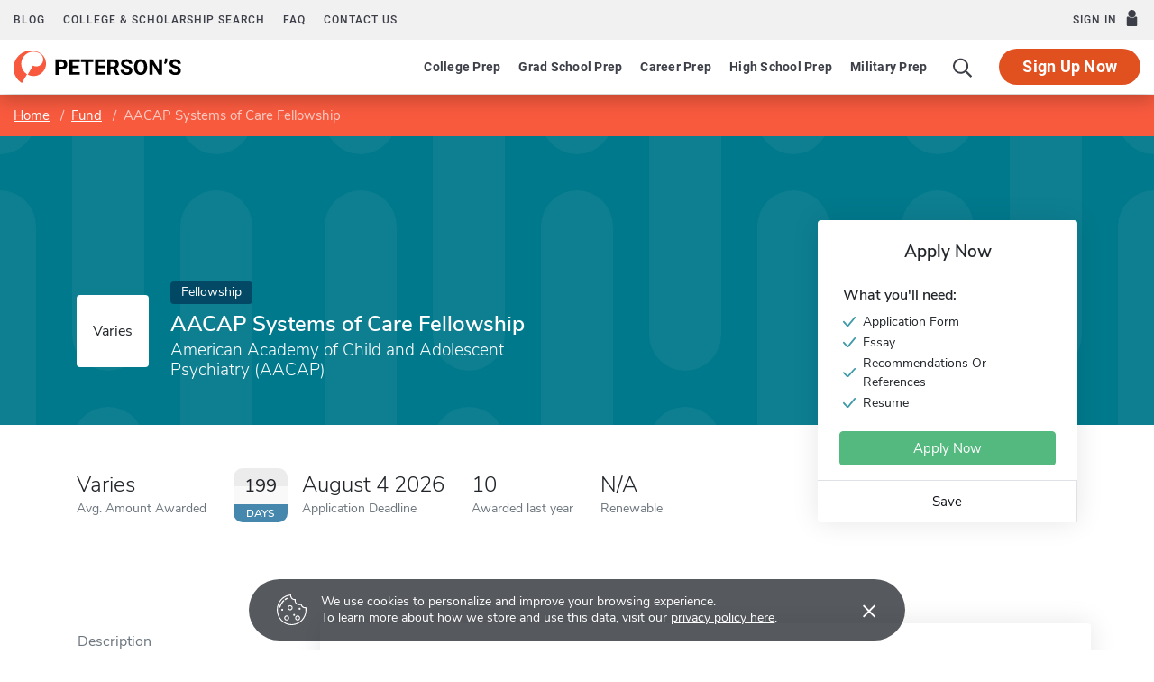

--- FILE ---
content_type: text/html; charset=UTF-8
request_url: https://www.petersons.com/scholarship/aacap-systems-of-care-special-program-clinical-poster-projects-111_213524.aspx
body_size: 16296
content:
<!doctype html>
<html lang="en" dir="ltr">
<head>
        <meta charset="utf-8">
    <meta http-equiv="X-UA-Compatible" content="IE=edge">
    <meta name="viewport" content="width=device-width, initial-scale=1, maximum-scale=1">
    <meta name="description" content="    AACAP Systems of Care Fellowship by American Academy of Child and Adolescent Psychiatry (AACAP)
">
    <meta name="csrf-token" content="SFN6ok2p2RyeOZpuzzTYFX74jF5HGkKxryS4Gbjv">

    <!-- Start SmartBanner configuration -->
    <meta name="smartbanner:title" content="Peterson's Test Prep">
    <meta name="smartbanner:author" content="Peterson's LLC">
    <meta name="smartbanner:price" content="FREE">
    <meta name="smartbanner:price-suffix-apple" content=" - On the App Store">
    <meta name="smartbanner:price-suffix-google" content=" - In Google Play">
    <meta name="smartbanner:icon-apple" content="/new/images/logo-pcom-compact.svg">
    <meta name="smartbanner:icon-google" content="/new/images/logo-pcom-compact.svg">
    <meta name="smartbanner:button" content="View">
    <meta name="smartbanner:button-url-apple" content="https://apps.apple.com/us/app/petersons-test-prep/id1547771930">
    <meta name="smartbanner:button-url-google" content="https://play.google.com/store/apps/details?id=com.petersons.testprep">
    <meta name="smartbanner:enabled-platforms" content="android,ios">
    <meta name="smartbanner:close-label" content="Close this banner">
    <meta name="smartbanner:disable-positioning" content="true">
    <!-- End SmartBanner configuration -->

    <title>    AACAP Systems of Care Fellowship - Apply for Scholarships
</title>
            <link rel="canonical" href="https://www.petersons.com/scholarship/aacap-systems-of-care-fellowship-111_213524.aspx
">
        <link rel="apple-touch-icon" sizes="180x180" href="https://dist.petersons.com/images/apple-touch-icon.png">
<link rel="icon" type="image/png" sizes="32x32" href="https://dist.petersons.com/images/favicon-32x32.png">
<link rel="icon" type="image/png" sizes="16x16" href="https://dist.petersons.com/images/favicon-16x16.png">
<link rel="manifest" href="/site.webmanifest">
<link rel="mask-icon" href="https://dist.petersons.com/images/safari-pinned-tab.svg" color="#f85a3e">
<meta name="msapplication-TileColor" content="#ffffff">
<meta name="theme-color" content="#f85a3e">
        <!-- Twitter -->
    <meta name="twitter:card" content="summary_large_image">
    <meta name="twitter:site" content="@Petersons">
    <meta name="twitter:creator" content="@Petersons">
    <meta name="twitter:title" content="AACAP Systems of Care Fellowship">
    <meta name="twitter:description" content="AACAP Systems of Care Fellowship by American Academy of Child and Adolescent Psychiatry (AACAP)">
    <meta name="twitter:image" content="image-twitter.png">

    <!-- Facebook -->
    <meta property="og:url" content="https://petersons.com">
    <meta property="og:title" content="AACAP Systems of Care Fellowship">
    <meta property="og:description" content="AACAP Systems of Care Fellowship by American Academy of Child and Adolescent Psychiatry (AACAP)">
    <meta property="og:type" content="website">
    <meta property="og:image" content="petersons-facebook.png">
    <meta property="og:image:secure_url" content="image-facebook.png">
    <meta property="og:image:type" content="image/png">
    <meta property="og:image:width" content="1200">
    <meta property="og:image:height" content="630">
        <script type="application/ld+json">
    {
        "@context" : "http://schema.org",
        "@type": "WebSite",
        "url" : "http://www.petersons.com",
        "name": "AACAP Systems of Care Fellowship",
        "description": "AACAP Systems of Care Fellowship by American Academy of Child and Adolescent Psychiatry (AACAP)"
    }
    </script>
    <link rel="stylesheet" href="/css/app.css?id=ef9a2004f063258e84badbade4f271bc">

<!-- Fonts  -->
<link rel="preload" as="font" href="https://dist.petersons.com/fonts/fontello/fonts/fontello.woff2" type="font/woff2" crossorigin="anonymous">
<link rel="stylesheet" href="https://dist.petersons.com/fonts/fontello/css/fontello.min.css" media="print" onload="this.media='all'">

<!-- SmartBanner -->
<link rel="stylesheet" href="https://dist.petersons.com/css/smartbanner.min.css" media="print" onload="this.media='all'">
        <!-- Google Tag Manager -->
<script>(function(w,d,s,l,i){w[l]=w[l]||[];w[l].push({'gtm.start':
new Date().getTime(),event:'gtm.js'});var f=d.getElementsByTagName(s)[0],
j=d.createElement(s),dl=l!='dataLayer'?'&l='+l:'';j.async=true;j.src=
'https://www.googletagmanager.com/gtm.js?id='+i+dl;f.parentNode.insertBefore(j,f);
})(window,document,'script','dataLayer','GTM-5LVGLH7');</script>
<!-- End Google Tag Manager -->
    <!-- Global JS -->
    <!-- Global -->
<script defer src="/new/app.js?id=8fdd183f1412d7b33c633d6f38cea31a"></script>

<!-- App -->
<script defer src="/js/jquery-old.js?id=c92ccab9e1322ad35536c612f3dc4bdd"></script>

<!-- SmartBanner -->
<script defer src="https://dist.petersons.com/js/smartbanner.min.js"></script>

<!-- Bing -->
<script defer>(function(w,d,t,r,u){var f,n,i;w[u]=w[u]||[],f=function(){var o={ti:"56334870"};o.q=w[u];if(w.UET){w[u]=new w.UET(o) || []};w[u].push("pageLoad");},n=d.createElement(t),n.src=r,n.async=1,n.onload=n.onreadystatechange=function(){var s=this.readyState;s&&s!=="loaded"&&s!=="complete"||(f(),n.onload=n.onreadystatechange=null)},i=d.getElementsByTagName(t)[0],i.parentNode.insertBefore(n,i)})(window,document,"script","//bat.bing.com/bat.js","uetq");</script>
    <!-- Page specific JS -->
    </head>
<body class="body-profile w-100">
<script>
    if (window.navigator.userAgent.match(/MSIE|Trident/) !== null) {
        document.body.classList.add('is-ie');
    }
</script>

<div class="ie-notice" style="display: none;">
    <div class="ie-notice__main">
        <h1>You seem to be using an unsupported browser</h1>
        <p>To get the best user experience please use a supported browser.<br>Here are a few we recommend:</p>
        <div class="ie-notice__links">
            <a class="ie-notice__link" href="https://www.google.com/chrome"><img src="[data-uri]" alt="">Chrome</a>
            <a class="ie-notice__link" href="https://www.microsoft.com/en-us/edge"><img src="[data-uri]" alt="">Edge</a>
            <a class="ie-notice__link" href="https://www.mozilla.org/en-US/firefox/new/"><img src="[data-uri]">Firefox</a>
        </div>
    </div>
</div>

<style>
.ie-notice{width:100%;height:100%;align-items:center;justify-content:center;z-index:99999;position:absolute;top:0;right:0;bottom:0;left:0;background-color:#fff;text-align:center;font-family:sans-serif;display:none}.is-ie .ie-notice{display:flex!important;}.ie-notice h1{margin-bottom:1rem;line-height:1;font-size:32px}.ie-notice p{margin:0}.ie-notice__main{max-width:600px;padding:2rem}.ie-notice__links{display:flex;justify-content:center}.ie-notice__link{padding:2rem;display:flex;flex-direction:column;justify-content:center;text-align:center;color:#333}.ie-notice__link:hover{text-decoration:underline}.ie-notice__link img{width:48px;height:48px;margin-bottom:.5rem}
</style>
<noscript><iframe src="https://www.googletagmanager.com/ns.html?id=GTM-5LVGLH7" height="0" width="0" style="display:none;visibility:hidden"></iframe></noscript>

<!-- Sponsor question information -->
<input type="hidden" name="sponsor_id" id="sponsor_id" value="1" />
<input type="hidden" name="sponsor_question_id" id="sponsor_question_id" value="1" />
<input type="hidden" name="sponsor_question_text" id="sponsor_question_text" value="I&#039;d like to be recruited to play sports in college" />

<div id="app" class="app">
    <!-- Header -->
            <div id="header">
    <the-header
        facebook-url="https://www.petersons.com/auth/facebook/redirect"
        google-url="https://www.petersons.com/auth/google/redirect"
        apple-url="https://www.petersons.com/auth/apple/redirect"
    ></the-header>
</div>

<cookie-banner></cookie-banner>
        
    <!-- Main content -->
    <main id="content" role="main">
        
    <scholarship-profile inline-template>
        <article class="profile scholarship">
            <input id="profInstID" type="hidden" value="213524" />
        
        <!-- Breadcrumb -->
<nav aria-label="breadcrumb">
    <ol class="breadcrumb flex-nowrap mb-0 px-2 px-md-3 px-xl-5 rounded-0">
        <li class="breadcrumb-item d-inline"><a href="/" class="text-white text-underline">Home</a></li>
        <li class="breadcrumb-item d-inline"><a href="/scholarship-search.aspx" class="text-white text-underline">Fund</a></li>
        <li class="breadcrumb-item back-to-search"><span class="text-white text-underline">Search Results</span></li>
        <li class="breadcrumb-item d-inline active" aria-current="page">AACAP Systems of Care Fellowship</li>
    </ol>
</nav>

<header class="position-relative">
        <div class="position-relative" style="overflow:hidden">
    <div class="carousel static">
    <div class="container">
        <div class="row">
            <div class="position-absolute col-sm-10 col-md-6 col-lg-5 d-flex align-items-center profile-title">

                <div class="profile-title--logo mr-4 bg-white rounded">
                                            Varies
                                    </div>

                <div>
                    <span class="badge scholarship mb-2">Fellowship</span>                                                                                                                                     <h1 class="mb-1 pl-0 h4 text-white">AACAP Systems of Care Fellowship</h1>
                    <p class="mb-0 h5 text-white">American Academy of Child and Adolescent Psychiatry (AACAP)</p>
                </div>
            </div>
        </div>
    </div>
</div>
</div>
        <div class="container position-relative header-facts my-4 my-lg-5">
    <div class="row align-items-end justify-content-between no-gutters">
        <div class="col-md-6 col-lg-9">
            <div class="row align-items-center">
                <!-- Amount -->
                <div class="col-6 col-lg-auto d-flex align-items-center mb-3 mb-lg-0">
                    <div>
                        <div class="header-facts--value mb-0 h4">
                                                            Varies
                                                    </div>
                        <small class="header-facts--label">
                            Avg. Amount Awarded
                        </small>
                    </div>
                </div>

                <!-- End Amount -->

                <!-- Deadline -->
                <div class="col-6 col-lg-auto d-flex align-items-center mb-3 mb-lg-0">
                                            <!-- if varies -->
                        
                            
                            <div class="d-none d-xl-block calendar mr-3">
                                <div class="calendar--day">199</div>
                                <div class="calendar--label">
                                                                            Days
                                                                    </div>
                            </div>
                            <div>
                                <div class="header-facts--value mb-0 h4">
                                                                            August 4 2026
                                                                    </div>

                                <small class="header-facts--label">
                                    Application Deadline
                                </small>
                            </div>
                                                            </div>
                <!-- End Deadline -->

                <!-- Awarded last year -->
                                    <div class="col-6 col-lg-auto">
                        <div class="header-facts--value mb-0 mx-auto h4">
                            10
                        </div>
                        <small class="header-facts--label">
                            Awarded last year
                        </small>
                    </div>
                                <!-- End Awarded last year -->

                <!-- Renewable -->
                <div class="col-6 col-lg-auto">
                    <div class="header-facts--value mb-0 mx-auto h4">
                        N/A                    </div>
                    <small class="header-facts--label">
                        Renewable
                    </small>
                </div>
                <!-- End Renewable -->

            </div>
        </div><!-- Need to figure out why this added div makes it work--shouldn't be there-->
        <div class="col-md-3 position-absolute header-facts--more-info bg-white flakh rounded">
            <div class="h5 mt-4 mb-4 text-center">Apply Now</div>

                        <div class="pr-4 pb-3 pl-4 border-bottom get-more-info-block">
                <div class="mb-3 p-1">
                    <div class="h6">What you'll need:</div>
                    <ul class="m-0 p-0">
                                                                                                                <li>
                                    <img class="check mr-2" src="/images/check-teal.svg" alt="Checkmark">
                                    Application Form
                                </li>
                                                                                                                                            <li>
                                    <img class="check mr-2" src="/images/check-teal.svg" alt="Checkmark">
                                    Essay
                                </li>
                                                                                                                                                                                                                                                                                        <li>
                                    <img class="check mr-2" src="/images/check-teal.svg" alt="Checkmark">
                                    Recommendations Or References
                                </li>
                                                                                                                                            <li>
                                    <img class="check mr-2" src="/images/check-teal.svg" alt="Checkmark">
                                    Resume
                                </li>
                                                                        </ul>
                </div>
                                                        <a class="btn btn-rmi w-100" target="_blank" rel="noopener" href="https://www.aacap.org/"
                        >Apply Now</a>
                            </div>
            
            <div class="userNaviagation row no-gutters school-actions">
                <div class="col-md py-1 border-right">
                    <a id="saveSchoolButton" @click="saveSubmit(213524, 'saveSchoolButton')"
                            class="save btn btn-link w-100 d-flex align-items-center justify-content-center "
                            >
                        <i class="icon-star" style="color:#adb5bd"></i>Save
                        <!-- Loading -->
                        <div class="spinner position-absolute w-100 p-1 bg-white">
                            <svg version="1.1" id="Layer_1" xmlns="http://www.w3.org/2000/svg" xmlns:xlink="http://www.w3.org/1999/xlink" x="0px" y="0px" width="24px" height="30px" viewBox="0 0 24 30" style="enable-background:new 0 0 50 50;" xml:space="preserve">
                                <rect x="0" y="10" width="4" height="10" fill="#333" opacity="0.2">
                                    <animate attributeName="opacity" attributeType="XML" values="0.2; 1; .2" begin="0s" dur="0.6s" repeatCount="indefinite" />
                                    <animate attributeName="height" attributeType="XML" values="10; 20; 10" begin="0s" dur="0.6s" repeatCount="indefinite" />
                                    <animate attributeName="y" attributeType="XML" values="10; 5; 10" begin="0s" dur="0.6s" repeatCount="indefinite" />
                                </rect>
                                <rect x="8" y="10" width="4" height="10" fill="#333"  opacity="0.2">
                                    <animate attributeName="opacity" attributeType="XML" values="0.2; 1; .2" begin="0.15s" dur="0.6s" repeatCount="indefinite" />
                                    <animate attributeName="height" attributeType="XML" values="10; 20; 10" begin="0.15s" dur="0.6s" repeatCount="indefinite" />
                                    <animate attributeName="y" attributeType="XML" values="10; 5; 10" begin="0.15s" dur="0.6s" repeatCount="indefinite" />
                                </rect>
                                <rect x="16" y="10" width="4" height="10" fill="#333"  opacity="0.2">
                                    <animate attributeName="opacity" attributeType="XML" values="0.2; 1; .2" begin="0.3s" dur="0.6s" repeatCount="indefinite" />
                                    <animate attributeName="height" attributeType="XML" values="10; 20; 10" begin="0.3s" dur="0.6s" repeatCount="indefinite" />
                                    <animate attributeName="y" attributeType="XML" values="10; 5; 10" begin="0.3s" dur="0.6s" repeatCount="indefinite" />
                                </rect>
                            </svg>
                        </div>
                    </a>
                </div>
            </div>
        </div>
    </div>
</div>

<!-- Mobile sticky top -->
<div class="fixed-top mobile-stick d-lg-none mobile-info-top bg-white">
    AACAP Systems of Care Fellowship
</div>

<!-- Mobile save and share -->
<div class="container d-lg-none mb-3 school-actions position-relative" style="z-index:9">
    <div class="row no-gutters mt-3">
                <div class="col-12 get-more-info-block">
                            <a class="btn btn-rmi w-100" target="_blank" rel="noopener" href="https://www.aacap.org/"
                    >Apply Now</a>
                    </div>
                <div class="col-12 py-2">
            <a id="saveSchoolButtonMobileTop" @click="saveSubmit(213524, 'saveSchoolButtonMobileTop')"
                    class="position-relative save btn btn-light w-100 d-flex align-items-center justify-content-center "
                    >
                <i class="icon-star" style="color:#adb5bd"></i>Save
                <!-- Loading -->
                <div class="spinner position-absolute w-100 p-1 bg-white">
                    <svg version="1.1" id="Layer_1" xmlns="http://www.w3.org/2000/svg" xmlns:xlink="http://www.w3.org/1999/xlink" x="0px" y="0px" width="24px" height="30px" viewBox="0 0 24 30" style="enable-background:new 0 0 50 50;" xml:space="preserve">
                                <rect x="0" y="10" width="4" height="10" fill="#333" opacity="0.2">
                                    <animate attributeName="opacity" attributeType="XML" values="0.2; 1; .2" begin="0s" dur="0.6s" repeatCount="indefinite" />
                                    <animate attributeName="height" attributeType="XML" values="10; 20; 10" begin="0s" dur="0.6s" repeatCount="indefinite" />
                                    <animate attributeName="y" attributeType="XML" values="10; 5; 10" begin="0s" dur="0.6s" repeatCount="indefinite" />
                                </rect>
                        <rect x="8" y="10" width="4" height="10" fill="#333"  opacity="0.2">
                            <animate attributeName="opacity" attributeType="XML" values="0.2; 1; .2" begin="0.15s" dur="0.6s" repeatCount="indefinite" />
                            <animate attributeName="height" attributeType="XML" values="10; 20; 10" begin="0.15s" dur="0.6s" repeatCount="indefinite" />
                            <animate attributeName="y" attributeType="XML" values="10; 5; 10" begin="0.15s" dur="0.6s" repeatCount="indefinite" />
                        </rect>
                        <rect x="16" y="10" width="4" height="10" fill="#333"  opacity="0.2">
                            <animate attributeName="opacity" attributeType="XML" values="0.2; 1; .2" begin="0.3s" dur="0.6s" repeatCount="indefinite" />
                            <animate attributeName="height" attributeType="XML" values="10; 20; 10" begin="0.3s" dur="0.6s" repeatCount="indefinite" />
                            <animate attributeName="y" attributeType="XML" values="10; 5; 10" begin="0.3s" dur="0.6s" repeatCount="indefinite" />
                        </rect>
                            </svg>
                </div>
            </a>
        </div>
    </div>
</div>

<!-- Mobile sticky bottom -->
<div class="fixed-bottom mobile-stick d-md-none mobile-info-bottom school-actions">
    <div class="row no-gutters">
                    <div class="col-6 get-more-info-block">
                                    <a class="btn btn-rmi w-100" target="_blank" rel="noopener" href="https://www.aacap.org/"
                        >Apply Now</a>
                            </div>
        
                    <div class="col-3">
                        <a id="saveSchoolButtonMobileBottom" @click="saveSubmit(213524, 'saveSchoolButtonMobileBottom')"
                        class="save btn btn-light w-100 h-100 d-flex align-items-center justify-content-center rounded-0 "
                        >
                    <i class="icon-star" style="color:#adb5bd"></i>Save
                    <!-- Loading -->
                    <div class="spinner position-absolute w-100 p-1 bg-white">
                        <svg version="1.1" id="Layer_1" xmlns="http://www.w3.org/2000/svg" xmlns:xlink="http://www.w3.org/1999/xlink" x="0px" y="0px" width="24px" height="30px" viewBox="0 0 24 30" style="enable-background:new 0 0 50 50;" xml:space="preserve">
                                <rect x="0" y="10" width="4" height="10" fill="#333" opacity="0.2">
                                    <animate attributeName="opacity" attributeType="XML" values="0.2; 1; .2" begin="0s" dur="0.6s" repeatCount="indefinite" />
                                    <animate attributeName="height" attributeType="XML" values="10; 20; 10" begin="0s" dur="0.6s" repeatCount="indefinite" />
                                    <animate attributeName="y" attributeType="XML" values="10; 5; 10" begin="0s" dur="0.6s" repeatCount="indefinite" />
                                </rect>
                            <rect x="8" y="10" width="4" height="10" fill="#333"  opacity="0.2">
                                <animate attributeName="opacity" attributeType="XML" values="0.2; 1; .2" begin="0.15s" dur="0.6s" repeatCount="indefinite" />
                                <animate attributeName="height" attributeType="XML" values="10; 20; 10" begin="0.15s" dur="0.6s" repeatCount="indefinite" />
                                <animate attributeName="y" attributeType="XML" values="10; 5; 10" begin="0.15s" dur="0.6s" repeatCount="indefinite" />
                            </rect>
                            <rect x="16" y="10" width="4" height="10" fill="#333"  opacity="0.2">
                                <animate attributeName="opacity" attributeType="XML" values="0.2; 1; .2" begin="0.3s" dur="0.6s" repeatCount="indefinite" />
                                <animate attributeName="height" attributeType="XML" values="10; 20; 10" begin="0.3s" dur="0.6s" repeatCount="indefinite" />
                                <animate attributeName="y" attributeType="XML" values="10; 5; 10" begin="0.3s" dur="0.6s" repeatCount="indefinite" />
                            </rect>
                            </svg>
                    </div>
                </a>
        </div>
                    <div class="col-3">
                </div>
    </div>
</div>
    </header>

        
        <div class="container profile--main mt-3 mt-md-5 mt-lg-7 pb-lg-6"><!-- start of our main content wrapper - closed in school.blade.php -->
  <div class="row justify-content-end">
    <div id="profileNavWrapper" class="sticky-top col-lg-3 px-0 pr-lg-5 align-self-start bg-white">
      <nav id="profileNav" class="nav flex-nowrap flex-lg-wrap flex-lg-column">
                <a class="nav-link smooth d-inline-block d-md-block" href="#overview">Description</a>
        
                <a class="nav-link smooth d-inline-block d-md-block" href="#amount-details">Amount Details</a>
        
                <a class="nav-link smooth d-inline-block d-md-block" href="#eligibility">Eligibility Requirements</a>
        
                <a class="nav-link smooth d-inline-block d-md-block" href="#apply">How to Apply</a>
              </nav>
    </div>

        
        <div class="col-lg-9 p-3 p-md-0 profile-content"><!-- start col-9 profile content wrapper -->
            <section id="overview">
            <div class="position-relative mb-3 py-md-2 px-3 px-md-5 flakh rounded" style="overflow:hidden">
              <h2 class="d-inline-block mb-3 py-3 py-md-4">Description</h2>

              <!-- Overview -->
              <div class="mb-5 read-more">
                  The American Academy of Child and Adolescent Psychiatry (AACAP) is pleased to announce the 2025-2026 AACAP Systems of Care Fellowship. Chosen fellows will have the opportunity to participate in a year-long seminar on Systems of Care topics, network and receive mentorship from AACAP Systems of Care Committee members, network with fellowship alumni, attend the 2025 and 2026 AACAP Annual meetings, develop a poster based on a systems of care topic to be presented during the AACAP 2026 Annual Meeting Systems of Care Special Program, and receive a stipend for participation. Applicants must be either child and adolescent psychiatry fellows or triple board trainees at the time of the 2025 AACAP Annual Meeting. Participants must be currently enrolled in either a child and adolescent fellowship program, triple board training program, or a post pediatric portal fellowship in the United States. Fellows in their first or second year of child fellowship training are eligible. Triple Boarders in their fourth or fifth year of training in their triple board programs are eligible. Participants must either be members of the AACAP or have a membership application pending at the time of application. Please visit the award&#039;s website or contact the American Academy of Child and Adolescent Psychiatry for more information.
              </div>
            </div>
        </section>
    
        
        <section id="amount-details">
      <div class="my-3 py-md-2 pb-4 px-3 px-md-5 flakh rounded">
        <h2 class="d-inline-block mb-0 py-3 py-md-4">Amount Details</h2>

        <!-- Amount Details -->
        <div class="mb-5">
            <div class="row align-items-center justify-content-between">
                <div class="col-md-12">
                    <div class="row">
                                                    <div class="col-4">
                                <div class="profile--main--fact-value h2">
                                    $1,000
                                </div>

                                <small class="profile--main--fact-label">
                                    Low Amount Awarded
                                </small>
                            </div>
                        
                        
                                            </div>
                </div>
            </div>
        </div>
      </div>
    </section>

        
        <!-- I realize this is extremely messay and needs to eventually move -->
<section id="eligibility">
  <div class="my-3 py-md-2 pb-4 px-3 px-md-5 flakh rounded">
    <h2 class="d-inline-block mb-0 py-3 py-md-4">Eligibility Requirements</h2>
    <ul class="pl-0 pl-md-3">

    
        <!-- e.g. Must be a graduate student -->
        
        <!-- e.g. Must attend a university, a four-year college or a two-year college -->
        
        <!-- e.g. Minimum 2.5 GPA -->
        
        <!-- e.g. Must be at least 13 years old -->
        
        <!-- e.g. Must not be older than 24 -->
        
        <!-- e.g. Restricted to survivors or dependents of people who died, are missing or were disabled in the September 11, 2001 terrorist attacks -->
        
        <!-- e.g. Must be a US citizen -->
        
        
        
        
        
        
        <!-- e.g. Restricted to female students -->
        
        <!-- e.g. Restricted to single students -->
        
        <!-- e.g. Restricted by race for American Indian/Alaska Native, Asian/Pacific Islander, Black or Hispanic students -->
        
        <!-- e.g. Restricted to applicants that have learning, hearing, physical, or visual disabilities -->
        
        <!-- e.g. Must currently be a high school student -->
        
        <!-- e.g. Must not be attending high school currently -->
                    <li><img class="check mr-2" src="/images/check-teal.svg" alt="Checkmark">Must not be attending high school currently</li>
        
        <!-- e.g. Must study full-time -->
        
    
    <!-- e.g. Restricted to residents of Mississippi -->
    
    <!-- e.g. Restricted to students studying in Mississippi -->
    
    <!-- e.g. Restricted to students studying Architecture -->
            <li>
            <img class="check mr-2" src="/images/check-teal.svg" alt="Checkmark">Restricted to students studying
                            Psychology
                    </li>
    
    <!-- e.g. Must be affiliated with International Union of Electronic, Electrical, Salaries, Machine and Furniture Workers -->
            <li>
            <img class="check mr-2" src="/images/check-teal.svg" alt="Checkmark">Must be affiliated with
                            American Academy of Child and Adolescent Psychiatry
                    </li>
    
    <!-- e.g. Requires corporate affiliation of Wal-Mart Foundation -->
    
    <!-- e.g. Restricted to specific religious affiliations: Baptist -->
    
    <!-- e.g. Restricted by ethnic heritage: Latin American/Caribbean -->
    
    <!-- e.g. Restricted to: Arab -->
    
    <!-- e.g. Must be a in or a veteran of the US Navy -->
    
    </ul>
  </div>
</section>

        
        <section id="apply">
  <div class="my-3 py-md-2 pb-4 px-3 px-md-5 flakh rounded">
    <h2 class="d-inline-block mb-0 py-3 py-md-4">How to Apply</h2>
    <div class="row pb-2 pb-md-4">

                <div class="col-md-6">
            <b>What you'll need:</b> <br /><br />
            <ul class="mb-4 mb-md-0 p-0">
                                                                                <li>
                            <img class="check mr-2" src="/images/check-teal.svg" alt="Checkmark">
                            Application Form
                        </li>
                                                                                                    <li>
                            <img class="check mr-2" src="/images/check-teal.svg" alt="Checkmark">
                            Essay
                        </li>
                                                                                                                                                                                                        <li>
                            <img class="check mr-2" src="/images/check-teal.svg" alt="Checkmark">
                            Recommendations Or References
                        </li>
                                                                                                    <li>
                            <img class="check mr-2" src="/images/check-teal.svg" alt="Checkmark">
                            Resume
                        </li>
                                                </ul>

                            <a href="https://aacap2.confex.com/aacap2/2025/systems/sessions/index.cgi?stepsonly=1&amp;username=23406&amp;password=184581" target="_blank" rel="noopener" class="d-block mb-5 mb-md-0" style="line-height: 1.2;">For more info, please visit our site</a>
                    </div>
        
                <div class="col-md-6">
            <strong class="d-block">Contact</strong>

                               <br/>
                 AACAP&#039;s Clinical Practice Manager<br />
            
                            <a href="mailto:clinical@aacap.org" class="text-dark">clinical@aacap.org</a><br/>
            
                            Tel: 202-966-7300
                            
                            <br/>Fax: 202-464-0131
                            
                            <strong class="d-block mt-4">Address</strong>

                                    3615 Wisconsin Avenue, N.W.<br/>
                
                
                
                                    Washington,
                
                                    DC
                
                
                                    20016-3007
                                    </div>
            </div>
  </div>
</section>

        
        
                            </div>
                </div>
            </div><!-- end col-9 profile content wrapper -->
        </article>
    </scholarship-profile>

    <section id="wordpress" class="related-blog-posts py-4">
    <div class="container pt-md-3 pt-md-5 px-md-5">
        <div class="text-center mb-2 mb-md-5">
            <h3 class="mb-3 mb-lg-0 d3 text-center">Scholarship articles and advice from the Peterson's blog</h3>
        </div>
        <ul class="list-unstyled row">
                    <li id="post_1" class="col-md-6 d-flex align-items-center my-3 post">
                                    <a href="https://www.petersons.com/blog/paths-to-scholarships-for-high-school-sophomores-national-merit-and-the-clt10/" title="Paths to Scholarships for High School Sophomores​: National Merit &amp; the CLT10" class="text-dark">
                        <img data-src="https://wp-media.petersons.com/blog/wp-content/uploads/2025/10/21143154/October-21-National-Merit-CLT--300x200.jpg" class="lozad mr-3 rounded" alt="Paths to Scholarships for High School Sophomores​: National Merit &amp; the CLT10">
                    </a>
                                <div>
                    <h5>
                        <a href="https://www.petersons.com/blog/paths-to-scholarships-for-high-school-sophomores-national-merit-and-the-clt10/" title="Paths to Scholarships for High School Sophomores​: National Merit &amp; the CLT10" class="text-dark">Paths to Scholarships for High School Sophomores​: National Merit &amp; the CLT10</a>
                    </h5>
                    <a href="https://www.petersons.com/blog/paths-to-scholarships-for-high-school-sophomores-national-merit-and-the-clt10/" title="Paths to Scholarships for High School Sophomores​: National Merit &amp; the CLT10">Read More</a>
                </div>
            </li>
                                <li id="post_2" class="col-md-6 d-flex align-items-center my-3 post">
                                    <a href="https://www.petersons.com/blog/psat-adaptive-testing-explained-how-the-digital-psat-adjusts-to-students-performance-and-how-to-help-them-handle-it/" title="PSAT Adaptive Testing Explained: How the Digital PSAT Adjusts to Students’ Performance and How to Help them Handle It" class="text-dark">
                        <img data-src="https://wp-media.petersons.com/blog/wp-content/uploads/2025/09/16120722/October-14-Adaptive-Testing-Explained-300x200.jpg" class="lozad mr-3 rounded" alt="PSAT Adaptive Testing Explained: How the Digital PSAT Adjusts to Students’ Performance and How to Help them Handle It">
                    </a>
                                <div>
                    <h5>
                        <a href="https://www.petersons.com/blog/psat-adaptive-testing-explained-how-the-digital-psat-adjusts-to-students-performance-and-how-to-help-them-handle-it/" title="PSAT Adaptive Testing Explained: How the Digital PSAT Adjusts to Students’ Performance and How to Help them Handle It" class="text-dark">PSAT Adaptive Testing Explained: How the Digital PSAT Adjusts to Students’ Performance and How to Help them Handle It</a>
                    </h5>
                    <a href="https://www.petersons.com/blog/psat-adaptive-testing-explained-how-the-digital-psat-adjusts-to-students-performance-and-how-to-help-them-handle-it/" title="PSAT Adaptive Testing Explained: How the Digital PSAT Adjusts to Students’ Performance and How to Help them Handle It">Read More</a>
                </div>
            </li>
                                <li id="post_3" class="col-md-6 d-flex align-items-center my-3 post">
                                    <a href="https://www.petersons.com/blog/what-students-can-learn-in-3-months-boosting-psat-scores-with-petersons-psat-prep/" title="What Students Can Learn in 3 Months: Boosting PSAT Scores with Peterson’s PSAT Prep" class="text-dark">
                        <img data-src="https://wp-media.petersons.com/blog/wp-content/uploads/2025/09/16073625/PSAT-Prep-300x158.jpg" class="lozad mr-3 rounded" alt="What Students Can Learn in 3 Months: Boosting PSAT Scores with Peterson’s PSAT Prep">
                    </a>
                                <div>
                    <h5>
                        <a href="https://www.petersons.com/blog/what-students-can-learn-in-3-months-boosting-psat-scores-with-petersons-psat-prep/" title="What Students Can Learn in 3 Months: Boosting PSAT Scores with Peterson’s PSAT Prep" class="text-dark">What Students Can Learn in 3 Months: Boosting PSAT Scores with Peterson’s PSAT Prep</a>
                    </h5>
                    <a href="https://www.petersons.com/blog/what-students-can-learn-in-3-months-boosting-psat-scores-with-petersons-psat-prep/" title="What Students Can Learn in 3 Months: Boosting PSAT Scores with Peterson’s PSAT Prep">Read More</a>
                </div>
            </li>
                                <li id="post_4" class="col-md-6 d-flex align-items-center my-3 post">
                                    <a href="https://www.petersons.com/blog/student-success-the-savvy-administrators-guide-to-maximizing-roi-with-affordable-test-prep-online/" title="Student Success: The Savvy Administrator’s Guide to Maximizing ROI with Affordable Test Prep Online" class="text-dark">
                        <img data-src="https://wp-media.petersons.com/blog/wp-content/uploads/2025/08/26120848/August-26-Student-Success-The-Savvy-Administrators-Guide-300x200.jpg" class="lozad mr-3 rounded" alt="Student Success: The Savvy Administrator’s Guide to Maximizing ROI with Affordable Test Prep Online">
                    </a>
                                <div>
                    <h5>
                        <a href="https://www.petersons.com/blog/student-success-the-savvy-administrators-guide-to-maximizing-roi-with-affordable-test-prep-online/" title="Student Success: The Savvy Administrator’s Guide to Maximizing ROI with Affordable Test Prep Online" class="text-dark">Student Success: The Savvy Administrator’s Guide to Maximizing ROI with Affordable Test Prep Online</a>
                    </h5>
                    <a href="https://www.petersons.com/blog/student-success-the-savvy-administrators-guide-to-maximizing-roi-with-affordable-test-prep-online/" title="Student Success: The Savvy Administrator’s Guide to Maximizing ROI with Affordable Test Prep Online">Read More</a>
                </div>
            </li>
                                <li id="post_5" class="col-md-6 d-flex align-items-center my-3 post">
                                    <a href="https://www.petersons.com/blog/clep-exam-prep-how-military-members-can-maximize-clep-benefits-in-just-3-months/" title="CLEP Exam Prep: How Military Members Can Maximize CLEP Benefits in Just 3 Months" class="text-dark">
                        <img data-src="https://wp-media.petersons.com/blog/wp-content/uploads/2025/08/12151214/Military-CLEP-benefits-300x200.jpg" class="lozad mr-3 rounded" alt="CLEP Exam Prep: How Military Members Can Maximize CLEP Benefits in Just 3 Months">
                    </a>
                                <div>
                    <h5>
                        <a href="https://www.petersons.com/blog/clep-exam-prep-how-military-members-can-maximize-clep-benefits-in-just-3-months/" title="CLEP Exam Prep: How Military Members Can Maximize CLEP Benefits in Just 3 Months" class="text-dark">CLEP Exam Prep: How Military Members Can Maximize CLEP Benefits in Just 3 Months</a>
                    </h5>
                    <a href="https://www.petersons.com/blog/clep-exam-prep-how-military-members-can-maximize-clep-benefits-in-just-3-months/" title="CLEP Exam Prep: How Military Members Can Maximize CLEP Benefits in Just 3 Months">Read More</a>
                </div>
            </li>
                                <li id="post_6" class="col-md-6 d-flex align-items-center my-3 post">
                                    <a href="https://www.petersons.com/blog/cost-effective-solutions-for-school-money-allocation-district-wide-test-prep/" title="Cost Effective Solutions for School Money Allocation: District Wide Test Prep" class="text-dark">
                        <img data-src="https://wp-media.petersons.com/blog/wp-content/uploads/2025/04/15115421/iStock-1470710291-300x200.jpg" class="lozad mr-3 rounded" alt="Cost Effective Solutions for School Money Allocation: District Wide Test Prep">
                    </a>
                                <div>
                    <h5>
                        <a href="https://www.petersons.com/blog/cost-effective-solutions-for-school-money-allocation-district-wide-test-prep/" title="Cost Effective Solutions for School Money Allocation: District Wide Test Prep" class="text-dark">Cost Effective Solutions for School Money Allocation: District Wide Test Prep</a>
                    </h5>
                    <a href="https://www.petersons.com/blog/cost-effective-solutions-for-school-money-allocation-district-wide-test-prep/" title="Cost Effective Solutions for School Money Allocation: District Wide Test Prep">Read More</a>
                </div>
            </li>
                                <li id="post_7" class="col-md-6 d-flex align-items-center my-3 post">
                                    <a href="https://www.petersons.com/blog/helping-students-level-up-with-psat-prep/" title="Helping Students Level Up with PSAT Prep" class="text-dark">
                        <img data-src="https://wp-media.petersons.com/blog/wp-content/uploads/2025/01/16144029/iStock-1420208579-300x187.jpg" class="lozad mr-3 rounded" alt="Helping Students Level Up with PSAT Prep">
                    </a>
                                <div>
                    <h5>
                        <a href="https://www.petersons.com/blog/helping-students-level-up-with-psat-prep/" title="Helping Students Level Up with PSAT Prep" class="text-dark">Helping Students Level Up with PSAT Prep</a>
                    </h5>
                    <a href="https://www.petersons.com/blog/helping-students-level-up-with-psat-prep/" title="Helping Students Level Up with PSAT Prep">Read More</a>
                </div>
            </li>
                                <li id="post_8" class="col-md-6 d-flex align-items-center my-3 post">
                                    <a href="https://www.petersons.com/blog/what-are-the-act-test-changes/" title="What Are the ACT Test Changes?" class="text-dark">
                        <img data-src="https://wp-media.petersons.com/blog/wp-content/uploads/2024/10/16143716/iStock-1134310749-300x200.jpg" class="lozad mr-3 rounded" alt="What Are the ACT Test Changes?">
                    </a>
                                <div>
                    <h5>
                        <a href="https://www.petersons.com/blog/what-are-the-act-test-changes/" title="What Are the ACT Test Changes?" class="text-dark">What Are the ACT Test Changes?</a>
                    </h5>
                    <a href="https://www.petersons.com/blog/what-are-the-act-test-changes/" title="What Are the ACT Test Changes?">Read More</a>
                </div>
            </li>
                                </ul>

    </div>
</section>

    <!-- Share modal -->
    <save-school></save-school>



    </main>
    
    <!-- Footer -->
            <div id="footer">
    <the-footer></the-footer>
</div>
    
    <pu-notifications></pu-notifications>
</div>
</body>
</html>
